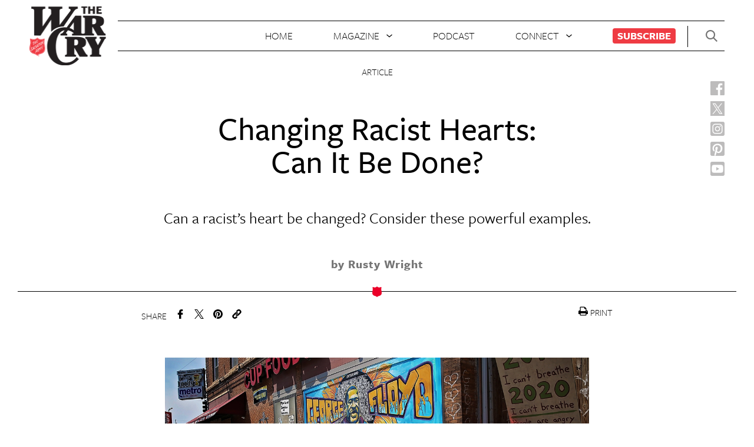

--- FILE ---
content_type: text/html; charset=UTF-8
request_url: https://www.thewarcry.org/articles/changing-racist-hearts-can-it-be-done/
body_size: 13441
content:
<!DOCTYPE html>
<html lang="en">
<head>
  <meta charset="UTF-8" />
  <meta name="viewport" content="width=device-width, initial-scale=1.0">
  <meta http-equiv="X-UA-Compatible" content="ie=edge">
  <title>Changing Racist Hearts: Can It Be Done? - War Cry</title>
  <meta name='robots' content='index, follow, max-image-preview:large, max-snippet:-1, max-video-preview:-1' />
	<style>img:is([sizes="auto" i], [sizes^="auto," i]) { contain-intrinsic-size: 3000px 1500px }</style>
	
	<!-- This site is optimized with the Yoast SEO plugin v25.3 - https://yoast.com/wordpress/plugins/seo/ -->
	<title>Changing Racist Hearts: Can It Be Done? - War Cry</title>
	<link rel="canonical" href="https://www.thewarcry.org/articles/changing-racist-hearts-can-it-be-done/" />
	<meta property="og:locale" content="en_US" />
	<meta property="og:type" content="article" />
	<meta property="og:title" content="Changing Racist Hearts: Can It Be Done? - War Cry" />
	<meta property="og:description" content="Can a racist’s heart be changed? Consider these powerful examples." />
	<meta property="og:url" content="https://www.thewarcry.org/articles/changing-racist-hearts-can-it-be-done/" />
	<meta property="og:site_name" content="War Cry" />
	<meta property="article:publisher" content="https://www.facebook.com/WarCryUSA/" />
	<meta property="og:image" content="http://blog.backup.thewarcry.org/content/uploads/2020/06/George_Floyd_1-1.png" />
	<meta property="og:image:width" content="1200" />
	<meta property="og:image:height" content="630" />
	<meta property="og:image:type" content="image/png" />
	<meta name="twitter:card" content="summary_large_image" />
	<meta name="twitter:site" content="@WarCryUSA" />
	<meta name="twitter:label1" content="Est. reading time" />
	<meta name="twitter:data1" content="4 minutes" />
	<script type="application/ld+json" class="yoast-schema-graph">{"@context":"https://schema.org","@graph":[{"@type":"WebPage","@id":"http://blog.backup.thewarcry.org/articles/changing-racist-hearts-can-it-be-done/","url":"http://blog.backup.thewarcry.org/articles/changing-racist-hearts-can-it-be-done/","name":"Changing Racist Hearts: Can It Be Done? - War Cry","isPartOf":{"@id":"http://wp.demo.thewarcry.com/#website"},"primaryImageOfPage":{"@id":"http://blog.backup.thewarcry.org/articles/changing-racist-hearts-can-it-be-done/#primaryimage"},"image":{"@id":"http://blog.backup.thewarcry.org/articles/changing-racist-hearts-can-it-be-done/#primaryimage"},"thumbnailUrl":"https://www.thewarcry.org/content/uploads/2020/06/George_Floyd_1-1.png","datePublished":"2020-06-27T08:00:57+00:00","breadcrumb":{"@id":"http://blog.backup.thewarcry.org/articles/changing-racist-hearts-can-it-be-done/#breadcrumb"},"inLanguage":"en-US","potentialAction":[{"@type":"ReadAction","target":["http://blog.backup.thewarcry.org/articles/changing-racist-hearts-can-it-be-done/"]}]},{"@type":"ImageObject","inLanguage":"en-US","@id":"http://blog.backup.thewarcry.org/articles/changing-racist-hearts-can-it-be-done/#primaryimage","url":"https://www.thewarcry.org/content/uploads/2020/06/George_Floyd_1-1.png","contentUrl":"https://www.thewarcry.org/content/uploads/2020/06/George_Floyd_1-1.png","width":1200,"height":630},{"@type":"BreadcrumbList","@id":"http://blog.backup.thewarcry.org/articles/changing-racist-hearts-can-it-be-done/#breadcrumb","itemListElement":[{"@type":"ListItem","position":1,"name":"Home","item":"http://wp.demo.thewarcry.com/"},{"@type":"ListItem","position":2,"name":"Articles","item":"http://wp.demo.thewarcry.com/articles/"},{"@type":"ListItem","position":3,"name":"Changing Racist Hearts: Can It Be Done?"}]},{"@type":"WebSite","@id":"http://wp.demo.thewarcry.com/#website","url":"http://wp.demo.thewarcry.com/","name":"War Cry","description":"Salvation Army","publisher":{"@id":"http://wp.demo.thewarcry.com/#organization"},"potentialAction":[{"@type":"SearchAction","target":{"@type":"EntryPoint","urlTemplate":"http://wp.demo.thewarcry.com/?s={search_term_string}"},"query-input":{"@type":"PropertyValueSpecification","valueRequired":true,"valueName":"search_term_string"}}],"inLanguage":"en-US"},{"@type":"Organization","@id":"http://wp.demo.thewarcry.com/#organization","name":"War Cry","url":"http://wp.demo.thewarcry.com/","logo":{"@type":"ImageObject","inLanguage":"en-US","@id":"http://wp.demo.thewarcry.com/#/schema/logo/image/","url":"http://blog.blog.mail.thewarcry.org/content/uploads/2023/08/wc-logo-header.png","contentUrl":"http://blog.blog.mail.thewarcry.org/content/uploads/2023/08/wc-logo-header.png","width":132,"height":100,"caption":"War Cry"},"image":{"@id":"http://wp.demo.thewarcry.com/#/schema/logo/image/"},"sameAs":["https://www.facebook.com/WarCryUSA/","https://x.com/WarCryUSA","https://www.instagram.com/warcryusa/","https://www.youtube.com/channel/UC6i9L_tGbs6Qe-9TT9s_0EA/featured"]}]}</script>
	<!-- / Yoast SEO plugin. -->


<script type="text/javascript">
/* <![CDATA[ */
window._wpemojiSettings = {"baseUrl":"https:\/\/s.w.org\/images\/core\/emoji\/15.1.0\/72x72\/","ext":".png","svgUrl":"https:\/\/s.w.org\/images\/core\/emoji\/15.1.0\/svg\/","svgExt":".svg","source":{"concatemoji":"https:\/\/www.thewarcry.org\/WPCore\/wp-includes\/js\/wp-emoji-release.min.js?ver=6.8.1"}};
/*! This file is auto-generated */
!function(i,n){var o,s,e;function c(e){try{var t={supportTests:e,timestamp:(new Date).valueOf()};sessionStorage.setItem(o,JSON.stringify(t))}catch(e){}}function p(e,t,n){e.clearRect(0,0,e.canvas.width,e.canvas.height),e.fillText(t,0,0);var t=new Uint32Array(e.getImageData(0,0,e.canvas.width,e.canvas.height).data),r=(e.clearRect(0,0,e.canvas.width,e.canvas.height),e.fillText(n,0,0),new Uint32Array(e.getImageData(0,0,e.canvas.width,e.canvas.height).data));return t.every(function(e,t){return e===r[t]})}function u(e,t,n){switch(t){case"flag":return n(e,"\ud83c\udff3\ufe0f\u200d\u26a7\ufe0f","\ud83c\udff3\ufe0f\u200b\u26a7\ufe0f")?!1:!n(e,"\ud83c\uddfa\ud83c\uddf3","\ud83c\uddfa\u200b\ud83c\uddf3")&&!n(e,"\ud83c\udff4\udb40\udc67\udb40\udc62\udb40\udc65\udb40\udc6e\udb40\udc67\udb40\udc7f","\ud83c\udff4\u200b\udb40\udc67\u200b\udb40\udc62\u200b\udb40\udc65\u200b\udb40\udc6e\u200b\udb40\udc67\u200b\udb40\udc7f");case"emoji":return!n(e,"\ud83d\udc26\u200d\ud83d\udd25","\ud83d\udc26\u200b\ud83d\udd25")}return!1}function f(e,t,n){var r="undefined"!=typeof WorkerGlobalScope&&self instanceof WorkerGlobalScope?new OffscreenCanvas(300,150):i.createElement("canvas"),a=r.getContext("2d",{willReadFrequently:!0}),o=(a.textBaseline="top",a.font="600 32px Arial",{});return e.forEach(function(e){o[e]=t(a,e,n)}),o}function t(e){var t=i.createElement("script");t.src=e,t.defer=!0,i.head.appendChild(t)}"undefined"!=typeof Promise&&(o="wpEmojiSettingsSupports",s=["flag","emoji"],n.supports={everything:!0,everythingExceptFlag:!0},e=new Promise(function(e){i.addEventListener("DOMContentLoaded",e,{once:!0})}),new Promise(function(t){var n=function(){try{var e=JSON.parse(sessionStorage.getItem(o));if("object"==typeof e&&"number"==typeof e.timestamp&&(new Date).valueOf()<e.timestamp+604800&&"object"==typeof e.supportTests)return e.supportTests}catch(e){}return null}();if(!n){if("undefined"!=typeof Worker&&"undefined"!=typeof OffscreenCanvas&&"undefined"!=typeof URL&&URL.createObjectURL&&"undefined"!=typeof Blob)try{var e="postMessage("+f.toString()+"("+[JSON.stringify(s),u.toString(),p.toString()].join(",")+"));",r=new Blob([e],{type:"text/javascript"}),a=new Worker(URL.createObjectURL(r),{name:"wpTestEmojiSupports"});return void(a.onmessage=function(e){c(n=e.data),a.terminate(),t(n)})}catch(e){}c(n=f(s,u,p))}t(n)}).then(function(e){for(var t in e)n.supports[t]=e[t],n.supports.everything=n.supports.everything&&n.supports[t],"flag"!==t&&(n.supports.everythingExceptFlag=n.supports.everythingExceptFlag&&n.supports[t]);n.supports.everythingExceptFlag=n.supports.everythingExceptFlag&&!n.supports.flag,n.DOMReady=!1,n.readyCallback=function(){n.DOMReady=!0}}).then(function(){return e}).then(function(){var e;n.supports.everything||(n.readyCallback(),(e=n.source||{}).concatemoji?t(e.concatemoji):e.wpemoji&&e.twemoji&&(t(e.twemoji),t(e.wpemoji)))}))}((window,document),window._wpemojiSettings);
/* ]]> */
</script>
<link rel='stylesheet' id='formidable-css' href='https://www.thewarcry.org/content/plugins/formidable/css/formidableforms.css?ver=1242036' type='text/css' media='all' />
<style id='wp-emoji-styles-inline-css' type='text/css'>

	img.wp-smiley, img.emoji {
		display: inline !important;
		border: none !important;
		box-shadow: none !important;
		height: 1em !important;
		width: 1em !important;
		margin: 0 0.07em !important;
		vertical-align: -0.1em !important;
		background: none !important;
		padding: 0 !important;
	}
</style>
<link rel='stylesheet' id='wp-block-library-css' href='https://www.thewarcry.org/WPCore/wp-includes/css/dist/block-library/style.min.css?ver=6.8.1' type='text/css' media='all' />
<style id='classic-theme-styles-inline-css' type='text/css'>
/*! This file is auto-generated */
.wp-block-button__link{color:#fff;background-color:#32373c;border-radius:9999px;box-shadow:none;text-decoration:none;padding:calc(.667em + 2px) calc(1.333em + 2px);font-size:1.125em}.wp-block-file__button{background:#32373c;color:#fff;text-decoration:none}
</style>
<link rel='stylesheet' id='wp-components-css' href='https://www.thewarcry.org/WPCore/wp-includes/css/dist/components/style.min.css?ver=6.8.1' type='text/css' media='all' />
<link rel='stylesheet' id='wp-preferences-css' href='https://www.thewarcry.org/WPCore/wp-includes/css/dist/preferences/style.min.css?ver=6.8.1' type='text/css' media='all' />
<link rel='stylesheet' id='wp-block-editor-css' href='https://www.thewarcry.org/WPCore/wp-includes/css/dist/block-editor/style.min.css?ver=6.8.1' type='text/css' media='all' />
<link rel='stylesheet' id='wp-reusable-blocks-css' href='https://www.thewarcry.org/WPCore/wp-includes/css/dist/reusable-blocks/style.min.css?ver=6.8.1' type='text/css' media='all' />
<link rel='stylesheet' id='wp-patterns-css' href='https://www.thewarcry.org/WPCore/wp-includes/css/dist/patterns/style.min.css?ver=6.8.1' type='text/css' media='all' />
<link rel='stylesheet' id='wp-editor-css' href='https://www.thewarcry.org/WPCore/wp-includes/css/dist/editor/style.min.css?ver=6.8.1' type='text/css' media='all' />
<link rel='stylesheet' id='multi_block-cgb-style-css-css' href='https://www.thewarcry.org/content/mu-plugins/rsc-blocks/dist/blocks.style.build.css?ver=6.8.1' type='text/css' media='all' />
<style id='global-styles-inline-css' type='text/css'>
:root{--wp--preset--aspect-ratio--square: 1;--wp--preset--aspect-ratio--4-3: 4/3;--wp--preset--aspect-ratio--3-4: 3/4;--wp--preset--aspect-ratio--3-2: 3/2;--wp--preset--aspect-ratio--2-3: 2/3;--wp--preset--aspect-ratio--16-9: 16/9;--wp--preset--aspect-ratio--9-16: 9/16;--wp--preset--color--black: #000000;--wp--preset--color--cyan-bluish-gray: #abb8c3;--wp--preset--color--white: #ffffff;--wp--preset--color--pale-pink: #f78da7;--wp--preset--color--vivid-red: #cf2e2e;--wp--preset--color--luminous-vivid-orange: #ff6900;--wp--preset--color--luminous-vivid-amber: #fcb900;--wp--preset--color--light-green-cyan: #7bdcb5;--wp--preset--color--vivid-green-cyan: #00d084;--wp--preset--color--pale-cyan-blue: #8ed1fc;--wp--preset--color--vivid-cyan-blue: #0693e3;--wp--preset--color--vivid-purple: #9b51e0;--wp--preset--gradient--vivid-cyan-blue-to-vivid-purple: linear-gradient(135deg,rgba(6,147,227,1) 0%,rgb(155,81,224) 100%);--wp--preset--gradient--light-green-cyan-to-vivid-green-cyan: linear-gradient(135deg,rgb(122,220,180) 0%,rgb(0,208,130) 100%);--wp--preset--gradient--luminous-vivid-amber-to-luminous-vivid-orange: linear-gradient(135deg,rgba(252,185,0,1) 0%,rgba(255,105,0,1) 100%);--wp--preset--gradient--luminous-vivid-orange-to-vivid-red: linear-gradient(135deg,rgba(255,105,0,1) 0%,rgb(207,46,46) 100%);--wp--preset--gradient--very-light-gray-to-cyan-bluish-gray: linear-gradient(135deg,rgb(238,238,238) 0%,rgb(169,184,195) 100%);--wp--preset--gradient--cool-to-warm-spectrum: linear-gradient(135deg,rgb(74,234,220) 0%,rgb(151,120,209) 20%,rgb(207,42,186) 40%,rgb(238,44,130) 60%,rgb(251,105,98) 80%,rgb(254,248,76) 100%);--wp--preset--gradient--blush-light-purple: linear-gradient(135deg,rgb(255,206,236) 0%,rgb(152,150,240) 100%);--wp--preset--gradient--blush-bordeaux: linear-gradient(135deg,rgb(254,205,165) 0%,rgb(254,45,45) 50%,rgb(107,0,62) 100%);--wp--preset--gradient--luminous-dusk: linear-gradient(135deg,rgb(255,203,112) 0%,rgb(199,81,192) 50%,rgb(65,88,208) 100%);--wp--preset--gradient--pale-ocean: linear-gradient(135deg,rgb(255,245,203) 0%,rgb(182,227,212) 50%,rgb(51,167,181) 100%);--wp--preset--gradient--electric-grass: linear-gradient(135deg,rgb(202,248,128) 0%,rgb(113,206,126) 100%);--wp--preset--gradient--midnight: linear-gradient(135deg,rgb(2,3,129) 0%,rgb(40,116,252) 100%);--wp--preset--font-size--small: 13px;--wp--preset--font-size--medium: 20px;--wp--preset--font-size--large: 36px;--wp--preset--font-size--x-large: 42px;--wp--preset--spacing--20: 0.44rem;--wp--preset--spacing--30: 0.67rem;--wp--preset--spacing--40: 1rem;--wp--preset--spacing--50: 1.5rem;--wp--preset--spacing--60: 2.25rem;--wp--preset--spacing--70: 3.38rem;--wp--preset--spacing--80: 5.06rem;--wp--preset--shadow--natural: 6px 6px 9px rgba(0, 0, 0, 0.2);--wp--preset--shadow--deep: 12px 12px 50px rgba(0, 0, 0, 0.4);--wp--preset--shadow--sharp: 6px 6px 0px rgba(0, 0, 0, 0.2);--wp--preset--shadow--outlined: 6px 6px 0px -3px rgba(255, 255, 255, 1), 6px 6px rgba(0, 0, 0, 1);--wp--preset--shadow--crisp: 6px 6px 0px rgba(0, 0, 0, 1);}:where(.is-layout-flex){gap: 0.5em;}:where(.is-layout-grid){gap: 0.5em;}body .is-layout-flex{display: flex;}.is-layout-flex{flex-wrap: wrap;align-items: center;}.is-layout-flex > :is(*, div){margin: 0;}body .is-layout-grid{display: grid;}.is-layout-grid > :is(*, div){margin: 0;}:where(.wp-block-columns.is-layout-flex){gap: 2em;}:where(.wp-block-columns.is-layout-grid){gap: 2em;}:where(.wp-block-post-template.is-layout-flex){gap: 1.25em;}:where(.wp-block-post-template.is-layout-grid){gap: 1.25em;}.has-black-color{color: var(--wp--preset--color--black) !important;}.has-cyan-bluish-gray-color{color: var(--wp--preset--color--cyan-bluish-gray) !important;}.has-white-color{color: var(--wp--preset--color--white) !important;}.has-pale-pink-color{color: var(--wp--preset--color--pale-pink) !important;}.has-vivid-red-color{color: var(--wp--preset--color--vivid-red) !important;}.has-luminous-vivid-orange-color{color: var(--wp--preset--color--luminous-vivid-orange) !important;}.has-luminous-vivid-amber-color{color: var(--wp--preset--color--luminous-vivid-amber) !important;}.has-light-green-cyan-color{color: var(--wp--preset--color--light-green-cyan) !important;}.has-vivid-green-cyan-color{color: var(--wp--preset--color--vivid-green-cyan) !important;}.has-pale-cyan-blue-color{color: var(--wp--preset--color--pale-cyan-blue) !important;}.has-vivid-cyan-blue-color{color: var(--wp--preset--color--vivid-cyan-blue) !important;}.has-vivid-purple-color{color: var(--wp--preset--color--vivid-purple) !important;}.has-black-background-color{background-color: var(--wp--preset--color--black) !important;}.has-cyan-bluish-gray-background-color{background-color: var(--wp--preset--color--cyan-bluish-gray) !important;}.has-white-background-color{background-color: var(--wp--preset--color--white) !important;}.has-pale-pink-background-color{background-color: var(--wp--preset--color--pale-pink) !important;}.has-vivid-red-background-color{background-color: var(--wp--preset--color--vivid-red) !important;}.has-luminous-vivid-orange-background-color{background-color: var(--wp--preset--color--luminous-vivid-orange) !important;}.has-luminous-vivid-amber-background-color{background-color: var(--wp--preset--color--luminous-vivid-amber) !important;}.has-light-green-cyan-background-color{background-color: var(--wp--preset--color--light-green-cyan) !important;}.has-vivid-green-cyan-background-color{background-color: var(--wp--preset--color--vivid-green-cyan) !important;}.has-pale-cyan-blue-background-color{background-color: var(--wp--preset--color--pale-cyan-blue) !important;}.has-vivid-cyan-blue-background-color{background-color: var(--wp--preset--color--vivid-cyan-blue) !important;}.has-vivid-purple-background-color{background-color: var(--wp--preset--color--vivid-purple) !important;}.has-black-border-color{border-color: var(--wp--preset--color--black) !important;}.has-cyan-bluish-gray-border-color{border-color: var(--wp--preset--color--cyan-bluish-gray) !important;}.has-white-border-color{border-color: var(--wp--preset--color--white) !important;}.has-pale-pink-border-color{border-color: var(--wp--preset--color--pale-pink) !important;}.has-vivid-red-border-color{border-color: var(--wp--preset--color--vivid-red) !important;}.has-luminous-vivid-orange-border-color{border-color: var(--wp--preset--color--luminous-vivid-orange) !important;}.has-luminous-vivid-amber-border-color{border-color: var(--wp--preset--color--luminous-vivid-amber) !important;}.has-light-green-cyan-border-color{border-color: var(--wp--preset--color--light-green-cyan) !important;}.has-vivid-green-cyan-border-color{border-color: var(--wp--preset--color--vivid-green-cyan) !important;}.has-pale-cyan-blue-border-color{border-color: var(--wp--preset--color--pale-cyan-blue) !important;}.has-vivid-cyan-blue-border-color{border-color: var(--wp--preset--color--vivid-cyan-blue) !important;}.has-vivid-purple-border-color{border-color: var(--wp--preset--color--vivid-purple) !important;}.has-vivid-cyan-blue-to-vivid-purple-gradient-background{background: var(--wp--preset--gradient--vivid-cyan-blue-to-vivid-purple) !important;}.has-light-green-cyan-to-vivid-green-cyan-gradient-background{background: var(--wp--preset--gradient--light-green-cyan-to-vivid-green-cyan) !important;}.has-luminous-vivid-amber-to-luminous-vivid-orange-gradient-background{background: var(--wp--preset--gradient--luminous-vivid-amber-to-luminous-vivid-orange) !important;}.has-luminous-vivid-orange-to-vivid-red-gradient-background{background: var(--wp--preset--gradient--luminous-vivid-orange-to-vivid-red) !important;}.has-very-light-gray-to-cyan-bluish-gray-gradient-background{background: var(--wp--preset--gradient--very-light-gray-to-cyan-bluish-gray) !important;}.has-cool-to-warm-spectrum-gradient-background{background: var(--wp--preset--gradient--cool-to-warm-spectrum) !important;}.has-blush-light-purple-gradient-background{background: var(--wp--preset--gradient--blush-light-purple) !important;}.has-blush-bordeaux-gradient-background{background: var(--wp--preset--gradient--blush-bordeaux) !important;}.has-luminous-dusk-gradient-background{background: var(--wp--preset--gradient--luminous-dusk) !important;}.has-pale-ocean-gradient-background{background: var(--wp--preset--gradient--pale-ocean) !important;}.has-electric-grass-gradient-background{background: var(--wp--preset--gradient--electric-grass) !important;}.has-midnight-gradient-background{background: var(--wp--preset--gradient--midnight) !important;}.has-small-font-size{font-size: var(--wp--preset--font-size--small) !important;}.has-medium-font-size{font-size: var(--wp--preset--font-size--medium) !important;}.has-large-font-size{font-size: var(--wp--preset--font-size--large) !important;}.has-x-large-font-size{font-size: var(--wp--preset--font-size--x-large) !important;}
:where(.wp-block-post-template.is-layout-flex){gap: 1.25em;}:where(.wp-block-post-template.is-layout-grid){gap: 1.25em;}
:where(.wp-block-columns.is-layout-flex){gap: 2em;}:where(.wp-block-columns.is-layout-grid){gap: 2em;}
:root :where(.wp-block-pullquote){font-size: 1.5em;line-height: 1.6;}
</style>
<link rel='stylesheet' id='style-css' href='https://www.thewarcry.org/content/themes/warcry-theme/style.css?ver=1.1.1' type='text/css' media='all' />
<script type="text/javascript" src="https://www.thewarcry.org/WPCore/wp-includes/js/jquery/jquery.min.js?ver=3.7.1" id="jquery-core-js"></script>
<script type="text/javascript" src="https://www.thewarcry.org/WPCore/wp-includes/js/jquery/jquery-migrate.min.js?ver=3.4.1" id="jquery-migrate-js"></script>
<script type="text/javascript" src="https://www.thewarcry.org/content/themes/warcry-theme/uneets/dist/js/main.js?ver=1" id="uneets-dist-js"></script>
<link rel="https://api.w.org/" href="https://www.thewarcry.org/wp-json/" /><link rel="alternate" title="JSON" type="application/json" href="https://www.thewarcry.org/wp-json/wp/v2/articles/3983" /><link rel="EditURI" type="application/rsd+xml" title="RSD" href="https://www.thewarcry.org/WPCore/xmlrpc.php?rsd" />
<meta name="generator" content="WordPress 6.8.1" />
<link rel='shortlink' href='https://www.thewarcry.org/?p=3983' />
<link rel="alternate" title="oEmbed (JSON)" type="application/json+oembed" href="https://www.thewarcry.org/wp-json/oembed/1.0/embed?url=https%3A%2F%2Fwww.thewarcry.org%2Farticles%2Fchanging-racist-hearts-can-it-be-done%2F" />
<link rel="alternate" title="oEmbed (XML)" type="text/xml+oembed" href="https://www.thewarcry.org/wp-json/oembed/1.0/embed?url=https%3A%2F%2Fwww.thewarcry.org%2Farticles%2Fchanging-racist-hearts-can-it-be-done%2F&#038;format=xml" />
<script>document.documentElement.className += " js";</script>
<link rel="icon" href="https://www.thewarcry.org/content/uploads/2019/04/cropped-Salvation_Army-32x32.png" sizes="32x32" />
<link rel="icon" href="https://www.thewarcry.org/content/uploads/2019/04/cropped-Salvation_Army-192x192.png" sizes="192x192" />
<link rel="apple-touch-icon" href="https://www.thewarcry.org/content/uploads/2019/04/cropped-Salvation_Army-180x180.png" />
<meta name="msapplication-TileImage" content="https://www.thewarcry.org/content/uploads/2019/04/cropped-Salvation_Army-270x270.png" />
  <link rel="stylesheet" href="https://use.typekit.net/twd7hgg.css">
	
 <!-- Clicky tracker code -->
  <!-- <script>
    var clicky_site_ids = clicky_site_ids || []; clicky_site_ids.push(101160460);
  </script>
  <script async src="//static.getclicky.com/js"></script> -->
  <!-- end of Clicky tracker code -->
  <!-- Google tag (gtag.js) -->
  <script async src="https://www.googletagmanager.com/gtag/js?id=UA-36054614-1"></script>
  <script>
    window.dataLayer = window.dataLayer || [];
    function gtag(){dataLayer.push(arguments);}
    gtag('js', new Date());
    gtag('config', 'G-PK2V3XXC96');
  </script>
  <!-- End Google tag (gtag.js) -->
  <script>
      (function(w,d,s,l,i){w[l]=w[l]||[];w[l].push({'gtm.start':
              new Date().getTime(),event:'gtm.js'});var f=d.getElementsByTagName(s)[0],
          j=d.createElement(s),dl=l!='dataLayer'?'&l='+l:'';j.async=true;j.src=
          'https://www.googletagmanager.com/gtm.js?id='+i+dl;f.parentNode.insertBefore(j,f);
      })(window,document,'script','dataLayer','GTM-PM72BF7');
  </script>
  <!-- End Google Tag Manager -->
  <!-- Facebook Pixel Code --> <script> !function(f,b,e,v,n,t,s) {if(f.fbq)return;n=f.fbq=function(){n.callMethod? n.callMethod.apply(n,arguments):n.queue.push(arguments)}; if(!f._fbq)f._fbq=n;n.push=n;n.loaded=!0;n.version='2.0'; n.queue=[];t=b.createElement(e);t.async=!0; t.src=v;s=b.getElementsByTagName(e)[0]; s.parentNode.insertBefore(t,s)}(window,document,'script', 'https://connect.facebook.net/en_US/fbevents.js'); fbq('init', '726967074407315'); fbq('track', 'PageView'); </script> <noscript> <img height="1" width="1" src="https://www.facebook.com/tr?id=726967074407315&ev=PageView &noscript=1"/> </noscript> <!-- End Facebook Pixel Code -->
  </head>
<body class="wp-singular articles-template-default single single-articles postid-3983 wp-theme-warcry-theme u_body ">
<!-- Google Tag Manager (noscript) -->
<noscript>
    <iframe src="https://www.googletagmanager.com/ns.html?id=GTM-PM72BF7"
                  height="0" width="0" style="display:none;visibility:hidden"></iframe>
</noscript>
<!-- End Google Tag Manager (noscript) -->
  <header class="u_home-header">
  <div class="u_home-header--top-bar">
    <div class="logo-container">
      <h1 class="m_logo">
  <a href="/">
    <span>WarCry</span>
    <img class="m_logo--warcry-img" src="https://www.thewarcry.org/content/themes/warcry-theme/uneets/dist/assets/img/wc-logo-header.png">
  </a>
</h1>
    </div>
    <div class="nav-container">
      <nav class="m_header-nav">
  <ul>
          <li>
                <a href="/">Home</a>              </li>
          <li>
                <span >Magazine</span>                  <ul class="dropdown">
                          <li>
                <a href="https://www.thewarcry.org/about/">About</a>              </li>
                          <li>
                <a href="https://www.thewarcry.org/current-issue-magazine/">Current Issue</a>              </li>
                          <li>
                <a href="https://www.thewarcry.org/magazines/">Archive</a>              </li>
                          <li>
                <a href="https://www.thewarcry.org/articles">All Articles</a>              </li>
                      </ul>
              </li>
          <li>
                <a href="https://www.thewarcry.org/board-matters/">Podcast</a>              </li>
          <li>
                <span >Connect</span>                  <ul class="dropdown">
                          <li>
                <a href="https://www.thewarcry.org/submission-guidelines/">Write for Us</a>              </li>
                          <li>
                <a href="https://www.thewarcry.org/contact-us/">Contact Us</a>              </li>
                          <li>
                <a href="https://www.thewarcry.org/get-emails/">Get Emails</a>              </li>
                      </ul>
              </li>
          <li>
                <a href="https://www.thewarcry.org/subscribe/">Subscribe</a>              </li>
      </ul>
</nav>
    </div>
    <div class="header-actions-container">
      <div class="m_header-actions">
        <button class="search-btn">
          <svg class="m_svgxlink"  >
  <use xlink:href="/content/themes/warcry-theme/uneets/dist/assets/stack/svg/sprite.stack.svg#search-icon" />
</svg>
        </button>
        <div class="mobile-nav-button-container">
          <button class="u_open-nav-overlay-button">
  <svg class="m_svgxlink"  >
  <use xlink:href="/content/themes/warcry-theme/uneets/dist/assets/stack/svg/sprite.stack.svg#menu-icon" />
</svg>
</button>        </div>
      </div>
    </div>
    <a class="mobile" href="/">
      <img class="m_logo--warcry-img-mobile" src="https://www.thewarcry.org/content/themes/warcry-theme/uneets/dist/assets/img/wc-logo-footer.png">
    </a>
  </div>
  <div class="social-bar">
    <ul class="m_social-side ">
  <li>
    <a class="fb" href="https://www.facebook.com/WarCryUSA/" target="_blank" rel="noopener noreferrer">
      <span>Facebook</span>
      <img class="m_logo--warcry-img" src="https://www.thewarcry.org/content/themes/warcry-theme/uneets/dist/assets/img/facebook-new.svg">
    </a>
  </li>
  <li>
    <a class="tw" href="https://x.com/WarCryUSA" target="_blank" rel="noopener noreferrer">
      <span>Twitter</span>
      <img class="m_logo--warcry-img" src="https://www.thewarcry.org/content/themes/warcry-theme/uneets/dist/assets/img/twitter-new.svg">
    </a>
  </li>
  <li>
    <a class="ig" href="https://www.instagram.com/warcryusa/" target="_blank" rel="noopener noreferrer">
      <span>Instagram</span>
      <img class="m_logo--warcry-img" src="https://www.thewarcry.org/content/themes/warcry-theme/uneets/dist/assets/img/instagram-new.svg">
    </a>
  </li>
  <li>
    <a class="pi" href="https://www.pinterest.com/usnpublications/" target="_blank" rel="noopener noreferrer">
      <span>Pinterest</span>
      <img class="m_logo--warcry-img" src="https://www.thewarcry.org/content/themes/warcry-theme/uneets/dist/assets/img/pinterest-new.svg">
    </a>
  </li>
  <li>
    <a class="yt" href="https://www.youtube.com/channel/UC6i9L_tGbs6Qe-9TT9s_0EA/featured" target="_blank" rel="noopener noreferrer">
      <span>Youtube</span>
      <img class="m_logo--warcry-img" src="https://www.thewarcry.org/content/themes/warcry-theme/uneets/dist/assets/img/youtube-new.svg">
    </a>
  </li>
  </ul>
  </div>
</header>
  <main class="main-content">
    <div class="u_tpl-basic-article">
  <!-- <div class="u_tpl-basic-article--sign-up-form desktop">
      </div> -->
  <div class="m_article-header-v2 ">
  <div class="wrapper">
        <div class="info">
      <div class="main-tag">Article</div>
      <h2 class="title">Changing Racist Hearts: Can It Be Done?</h2>
            <span class="excerpt">Can a racist’s heart be changed? Consider these powerful examples.</span>
                  <span class="author">by Rusty Wright</span>
          </div>
  </div>
</div>
  <div class="m_social-share">
  <div class="u_share ">
  <span>Share</span>
  <ul class="share-links">
    <li>
      <a href="https://www.facebook.com/sharer/sharer.php?u=https://www.thewarcry.org/changing-racist-hearts-can-it-be-done/">
      <svg class="m_svgxlink"  >
  <use xlink:href="/content/themes/warcry-theme/uneets/dist/assets/stack/svg/sprite.stack.svg#noun_Facebook" />
</svg>
</a>
    </li>
    <li>
      <a href="https://twitter.com/home?status=https://www.thewarcry.org/changing-racist-hearts-can-it-be-done/">
      <svg class="m_svgxlink"  >
  <use xlink:href="/content/themes/warcry-theme/uneets/dist/assets/stack/svg/sprite.stack.svg#twitter" />
</svg>
</a>
    </li>
    <li>
      <a href="https://pinterest.com/pin/create/button/?url=https://www.thewarcry.org/changing-racist-hearts-can-it-be-done//&media=&description=">
      <svg class="m_svgxlink"  >
  <use xlink:href="/content/themes/warcry-theme/uneets/dist/assets/stack/svg/sprite.stack.svg#pinterest" />
</svg>
</a>
    </li>
    <li>
      <a href="mailto:?&body=https://www.thewarcry.org/changing-racist-hearts-can-it-be-done/">
      <svg class="m_svgxlink"  >
  <use xlink:href="/content/themes/warcry-theme/uneets/dist/assets/stack/svg/sprite.stack.svg#noun_link" />
</svg>
</a>
    </li>
  </ul>
  
</div>
  <div class="print">
    <a href="javascript:window.print()">
      <svg class="m_svgxlink"  >
  <use xlink:href="/content/themes/warcry-theme/uneets/dist/assets/stack/svg/sprite.stack.svg#print" />
</svg>
<span>PRINT</span></a>
  </div>
</div>
    <div class="u_content isArticle">
<div class="wrapper">
    <div class="content">
      
<figure class="wp-block-image"><img loading="lazy" decoding="async" width="1200" height="630" src="https://www.thewarcry.org/content/uploads/2020/06/George_Floyd_1-1.png" alt="" class="wp-image-3985"/><figcaption>Photo: The Salvation Army Northern Division</figcaption></figure>



<p>George Floyd’s horrifying death while pinned down by a white policeman has sparked global rage and anti-racism protests. Racial disparity is widespread and ominous. Can a racist’s heart be changed? Consider these powerful examples.</p>



<h2 class="wp-block-heading">Unlikely frenemies</h2>



<p>I will always remember Norton and Bo. Norton was a leader of the Georgia Black Student Movement in the 1970s. Bo was a racially prejudiced white Christian. Once during an Atlanta civil rights demonstration, Bo and some of his cronies beat Norton up. Animosity ran deep.</p>



<p>Later, in discussions with my roommate, Norton&nbsp;<a target="_blank" href="https://www.everyperson.com/knowing-god-personally.html" rel="noreferrer noopener">discovered personal faith</a>&nbsp;in Jesus. As his faith took root and grew, his anger mellowed while his desire for social justice deepened. Meanwhile, Bo rejected his hypocrisy and began to live his faith with&nbsp;<a target="_blank" href="https://www.cru.org/us/en/train-and-grow/spiritual-growth/the-spirit-filled-life.html" rel="noreferrer noopener">God in the driver’s seat</a>. Three years after the beating, the two unexpectedly met again at a conference.&nbsp;</p>



<p>When Norton first spotted Bo, I could sense his discomfort. He related to me their backstory and his uncertainty about what to do. But over the week, the initial tension melted into friendship as they forgave each other, reconciled and treated each other like brothers.&nbsp;</p>



<p>At the end of the conference, it was astonishing to see them standing with their arms around each other’s shoulders. I can still envision that remarkable sight.</p>



<h2 class="wp-block-heading">Klansman and Black activist</h2>



<p>C.P. Ellis, a Duke University maintenance worker, served as Grand Cyclops of the Durham, North Carolina, Ku Klux Klan. Ann Atwater was a local Black civil rights activist. Once, Atwater, knife in hand, had&nbsp;<a target="_blank" href="https://www.schoolforconversion.org/ann-atwaterin-her-own-words" rel="noreferrer noopener">nearly killed</a>&nbsp;the verbally abusive Ellis.</p>



<p>“I hated her guts,”&nbsp;<a target="_blank" href="https://www.npr.org/templates/story/story.php?storyId=4994854" rel="noreferrer noopener">admitted</a>&nbsp;Ellis. “I hated him just as hard as he hated me,” Atwater&nbsp;<a target="_blank" href="https://www.npr.org/templates/story/story.php?storyId=4994854" rel="noreferrer noopener">affirmed</a>.</p>



<p>In a curious twist, Ellis and Atwater co-chaired a ten-day community school desegregation forum. Ellis sought to thwart integration efforts, Atwater explained. But, she&nbsp;<a target="_blank" href="https://www.npr.org/templates/story/story.php?storyId=4994854" rel="noreferrer noopener">told NPR</a>, “God had a hand on that…C.P. had a machine gun” that he displayed daily, but “I had my white Bible in my hand. So I told C.P. we would see whose God would be the strongest, my God or his God. I always said if they’d said something to me, I was going to knock the hell out of them with my Bible.”</p>



<h2 class="wp-block-heading">Softened hearts</h2>



<p>Speaking with suffering children softened their animosity.&nbsp;&nbsp;<a target="_blank" href="https://www.npr.org/templates/story/story.php?storyId=4994854" rel="noreferrer noopener">Recalled</a>&nbsp;Atwater, “Me and him cried at that time, and we began to melt down towards one another.”</p>



<p>At the final session, Ellis&nbsp;<a target="_blank" href="https://www.newsobserver.com/living/liv-columns-blogs/past-times/article85852732.html" rel="noreferrer noopener">admitted</a>, “Something has happened to me, and I think it’s for the best…. I used to think that Ann Atwater was the meanest black woman I’d ever seen in my life. … But, you know, her and I got together…..”</p>



<p>What fueled their change? Atwater&nbsp;<a target="_blank" href="https://www.schoolforconversion.org/ann-atwaterin-her-own-words" rel="noreferrer noopener">wrote</a>&nbsp;in the Durham<em>&nbsp;Herald-Sun</em>, “In church the preacher says that if you want to be like Jesus you must be ‘<a target="_blank" href="https://www.biblegateway.com/passage/?search=John+3%3A1-21&amp;version=NLT" rel="noreferrer noopener">born again</a>.’ That really is the only way I can describe it. Something came into our lives…. The blinders came off and we…saw how much we had in common. Then we couldn’t imagine not being friends.”</p>



<h2 class="wp-block-heading">Forgiving friends</h2>



<p>“But we couldn’t be friends without forgiving one another. …There is no future without forgiveness…our hate had to die. …C.P. showed me that people can learn to love. We really can be born again….”</p>



<p>Atwater&nbsp;<a target="_blank" href="https://www.youtube.com/watch?v=emR_N7yLVbU" rel="noreferrer noopener">maintained</a>&nbsp;Ellis “changed from a Klansman to a Christian.” She&nbsp;<a target="_blank" href="https://www.npr.org/templates/story/story.php?storyId=4994854" rel="noreferrer noopener">believed</a>&nbsp;a divine hand was at work, remained Ellis’ friend, and spoke at his funeral.&nbsp;</p>



<p>The Raleigh<em>&nbsp;News and Observer&nbsp;</em><a target="_blank" href="https://www.newsobserver.com/living/liv-columns-blogs/past-times/article85852732.html" rel="noreferrer noopener">noted</a>&nbsp;that “the meetings transformed Ellis, who went on to renounce the Klan and become a labor organizer and an admirer of Martin Luther King Jr.” A 2019 movie,&nbsp;<a target="_blank" href="https://rustywright.com/articles/best-of-enemies-movie-klan-leader-black-activist-race-religion-reconciliation/" rel="noreferrer noopener"><em>The Best of Enemies</em></a>, told their inspiring story.</p>



<h2 class="wp-block-heading">Radical change</h2>



<p>Our nation and world are in chaotic times. Do unjust practices and policies need changing? Absolutely. But so do flawed human hearts, racism’s root cause. Faith-based heart change can actually be quite&nbsp;<a target="_blank" href="https://www.merriam-webster.com/dictionary/radical" rel="noreferrer noopener">radical</a>&nbsp;(from the Latin<em>&nbsp;radix</em>, or “root”). Social reform or individual reform, which is paramount? Realistic solutions to today’s crises are not either/or but both/and.</p>



<p class="has-text-color has-cyan-bluish-gray-color"><a target="_blank" href="https://www.rustywright.com/" rel="noreferrer noopener"><strong><em>Rusty Wright</em></strong></a><em>&nbsp;is an author and lecturer who has spoken on six continents. He holds Bachelor of Science (psychology) and Master of Theology degrees from Duke and Oxford universities, respectively.&nbsp;</em>&nbsp;<a target="_blank" href="https://www.rustywright.com/" rel="noreferrer noopener">www.RustyWright.com</a></p>



<p class="has-text-color has-cyan-bluish-gray-color">Copyright © 2020 Rusty Wright</p>



<p><br></p>
    </div>
  </div>
</div>
      <div class="u_tpl-basic-article--all-articles-button">

      <a href="https://www.thewarcry.org/articles/">ALL Articles</a>

  </div>
  <div class="u_article-next-prev">
  <div class="prev">
      <a href="https://www.thewarcry.org/articles/exploring-psalm-4610/">
      <div class="u_article-next-prev--thumbnail prev_thumbnail" style="background-image: url('https://www.thewarcry.org/content/uploads/2020/06/Thinking_Relax_2.png')"></div>
      <div class="detail">
        <div class="u_article-next-prev--detail--label prev_label">Previous Article</div>
        <div class="u_article-next-prev--detail--title prev_title">Exploring Psalm 46:10</div>
      </div>
    </a>
    
  </div>  
    <div class="next">
    <a href="https://www.thewarcry.org/articles/psalm-367-9-enough/">
      <div class="detail">
        <div class="u_article-next-prev--detail--label next_label">Next Article</div>
        <div class="u_article-next-prev--detail--title next_title">Psalm 36:7-9: Enough</div>
      </div>
      <div class="u_article-next-prev--thumbnail next_thumbnail" style="background-image: url('https://www.thewarcry.org/content/uploads/2020/06/Holding_Bible_1.png')"></div>
    </a>
  </div>
  </div>

  <div class="u_tpl-basic-article--sign-up-form mobile">
    <div class="m_sign-up-form">
  <div class="frm_forms  with_frm_style frm_style_formidable-style-2" id="frm_form_6_container" >
<form enctype="multipart/form-data" method="post" class="frm-show-form  frm_js_validate  frm_ajax_submit  frm_pro_form " id="form_dcf01" >
<div class="frm_form_fields ">
<fieldset>
<legend class="frm_screen_reader">Newsletter - Sign Up</legend>

<div class="frm_fields_container">
<input type="hidden" name="frm_action" value="create" />
<input type="hidden" name="form_id" value="6" />
<input type="hidden" name="frm_hide_fields_6" id="frm_hide_fields_6" value="" />
<input type="hidden" name="form_key" value="dcf01" />
<input type="hidden" name="item_meta[0]" value="" />
<input type="hidden" id="frm_submit_entry_6" name="frm_submit_entry_6" value="213b0702b1" /><input type="hidden" name="_wp_http_referer" value="/articles/changing-racist-hearts-can-it-be-done/" /><div id="frm_field_70_container" class="frm_form_field  frm_html_container form-field"><span>Sign up for updates</span></div>
<div id="frm_field_68_container" class="frm_form_field form-field  frm_required_field frm_inside_container frm_half">
    <label for="field_email" class="frm_primary_label">Email
        <span class="frm_required"></span>
    </label>
    <input type="email" id="field_email" name="item_meta[68]" value=""  data-reqmsg="Email cannot be blank." aria-required="true" data-invmsg="Email is invalid" aria-invalid="false"  />
    
    
</div>
<div id="frm_field_77_container" class="frm_form_field form-field  frm_none_container">
    <div  id="field_946bl_label" class="frm_primary_label"> 
        <span class="frm_required"></span>
    </div>
    <div  id="field_946bl" class="frm-g-recaptcha" data-sitekey="6LeB7TwlAAAAAE_4skYDOxDXzd7DhbGNdjNWr_Yf" data-size="normal" data-theme="light"></div>
    
    
</div>
<div id="frm_field_305_container" class="frm_form_field form-field ">
	<div class="frm_submit frm_half">

<button class="frm_button_submit frm_final_submit" type="submit"   formnovalidate="formnovalidate">Subscribe</button>

</div>
</div>
	<input type="hidden" name="item_key" value="" />
			<div id="frm_field_323_container">
			<label for="field_xw5gq" >
				If you are human, leave this field blank.			</label>
			<input  id="field_xw5gq" type="text" class="frm_form_field form-field frm_verify" name="item_meta[323]" value=""  />
		</div>
		<input name="frm_state" type="hidden" value="04KqHtgPcxqZ3wtL12V41Q170SdirwQGqqydtgC3OqxN5mHxdlvKiLUbj4fCRK/N" /></div>
</fieldset>
</div>

</form>
</div>
</div>
  </div>
</div>
  </main>
  
<footer class="m_footer">
  <div class="m_footer--logo-container">
    <h1 class="m_logo-footer">
  <a href="/">
    <span>WarCry</span>
    <img class="m_logo--warcry-img" src="https://www.thewarcry.org/content/themes/warcry-theme/uneets/dist/assets/img/wc-logo-footer.png">
  </a>
</h1>
  </div>
  <div class="social-container">
    <span class="footer-social-text">Stay in touch</span>
    <ul class="m_social-networks m_social-networks__inverted">
  <li>
    <a class="fb" href="https://www.facebook.com/WarCryUSA/" target="_blank" rel="noopener noreferrer">
      <span>Facebook</span>
      <svg class="m_svgxlink"  >
  <use xlink:href="/content/themes/warcry-theme/uneets/dist/assets/stack/svg/sprite.stack.svg#facebook" />
</svg>
    </a>
  </li>
  <li>
    <a class="tw" href="https://x.com/WarCryUSA" target="_blank" rel="noopener noreferrer">
      <span>Twitter</span>
      <svg class="m_svgxlink"  >
  <use xlink:href="/content/themes/warcry-theme/uneets/dist/assets/stack/svg/sprite.stack.svg#twitter" />
</svg>
    </a>
  </li>
  <li>
    <a class="ig" href="https://www.instagram.com/warcryusa/" target="_blank" rel="noopener noreferrer">
      <span>Instagram</span>
      <svg class="m_svgxlink"  >
  <use xlink:href="/content/themes/warcry-theme/uneets/dist/assets/stack/svg/sprite.stack.svg#instagram" />
</svg>
    </a>
  </li>
  <li>
    <a class="pi" href="https://www.pinterest.com/usnpublications/" target="_blank" rel="noopener noreferrer">
      <span>Pinterest</span>
      <svg class="m_svgxlink"  >
  <use xlink:href="/content/themes/warcry-theme/uneets/dist/assets/stack/svg/sprite.stack.svg#pinterest" />
</svg>
    </a>
  </li>
  <li>
    <a class="yt" href="https://www.youtube.com/channel/UC6i9L_tGbs6Qe-9TT9s_0EA/featured" target="_blank" rel="noopener noreferrer">
      <span>Youtube</span>
      <svg class="m_svgxlink"  >
  <use xlink:href="/content/themes/warcry-theme/uneets/dist/assets/stack/svg/sprite.stack.svg#youtube" />
</svg>
    </a>
  </li>
    <li>
    <a class="email" href="mailto:war_cry@usn.salvationarmy.org" target="_blank" rel="noopener noreferrer">
      <span>Email</span>
      <svg class="m_svgxlink"  >
  <use xlink:href="/content/themes/warcry-theme/uneets/dist/assets/stack/svg/sprite.stack.svg#mail" />
</svg>
    </a>
  </li>
  </ul>
  </div>
  <div class="subscribe-in-print">
    <p class="subscribe-in-print-text">Would you like <cite>The War Cry</cite> delivered to your door?</p>
    <p class="subscribe-in-print-link"><a href="https://www.thewarcry.org/subscribe/">Subscribe in print</a></p>
  </div>
  <div class="menu-container">
    <ul><li>Resources<ul class="sub-menu"><li><a href="https://www.thewarcry.org/army-101/">Army 101</a></li><li><a href="https://www.thewarcry.org/contact-us/">Contact us</a></li><li><a href="https://www.thewarcry.org/mediakit/">Advertising</a></li><li><a href="http://donate.salvationarmyusa.org" target="_blank">Donate</a></li><li><a href="http://www.salvationarmyusa.org/usn/privacypolicy/" target="_blank">Privacy Policy</a></li></ul></li><li>Products<ul class="sub-menu"><li><a href="https://www.thewarcry.org/treasury">War Cry Treasury</a></li><li><a href="http://peermag.org" target="_blank">Peer</a></li><li><a href="https://www.thewarcry.org/crest-books/" target="_blank">Crest Books</a></li><li><a href="https://www.thewarcry.org/word-deed/">Word & Deed</a></li></ul></li><li>Partners<ul class="sub-menu"><li><a href="https://www.salvationarmy.org/ihq/" target="_blank">IHQ</a></li><li><a href="https://www.salvationarmy.org/ihq/usanational" target="_blank">NHQ</a></li></ul></li></ul>  </div>
  <div class="link-advertise-container">
    <a href="https://www.thewarcry.org/mediakit/">Advertising</a>
  </div>
  <span class="copyright">
    &copy;2026 The Salvation Army
  </span>
</footer>

  <div class="u_body--overlays">
    <div class="u_nav-overlay">
  <div class="wrapper">
    <div class="u_nav-overlay--top-bar">
      <div class="logo-container">
        <h1 class="m_logo">
  <a href="/">
    <span>WarCry</span>
    <img class="m_logo--warcry-img" src="https://www.thewarcry.org/content/themes/warcry-theme/uneets/dist/assets/img/wc-logo-header.png">
  </a>
</h1>
      </div>
      <div class="mobile-nav-button-container">
        <button class="u_close-nav-overlay-button">
  <svg class="m_svgxlink"  >
  <use xlink:href="/content/themes/warcry-theme/uneets/dist/assets/stack/svg/sprite.stack.svg#close-icon" />
</svg>
</button>      </div>
      <a href="/">
      <img class="m_logo--warcry-img-mobile mobile" src="https://www.thewarcry.org/content/themes/warcry-theme/uneets/dist/assets/img/wc-logo-footer.png">
      </a>
  </div>
    </div>
    <div class="u_nav-overlay--main-section">
      <div class="nav-section">
        <div class="search-container">
          <form class="u_search-bar u_search-bar__small" method="GET" action="/"> 
  <label for="search-field">Search:</label>
  <input class="search-input" type="text" name="s" placeholder="Search" value="" />
  <input class="do-search-btn" type="submit" value="search here" />
</form>
        </div>
        <div class="social-networks-container">
          <ul class="m_social-networks ">
  <li>
    <a class="fb" href="https://www.facebook.com/WarCryUSA/" target="_blank" rel="noopener noreferrer">
      <span>Facebook</span>
      <svg class="m_svgxlink"  >
  <use xlink:href="/content/themes/warcry-theme/uneets/dist/assets/stack/svg/sprite.stack.svg#facebook" />
</svg>
    </a>
  </li>
  <li>
    <a class="tw" href="https://x.com/WarCryUSA" target="_blank" rel="noopener noreferrer">
      <span>Twitter</span>
      <svg class="m_svgxlink"  >
  <use xlink:href="/content/themes/warcry-theme/uneets/dist/assets/stack/svg/sprite.stack.svg#twitter" />
</svg>
    </a>
  </li>
  <li>
    <a class="ig" href="https://www.instagram.com/warcryusa/" target="_blank" rel="noopener noreferrer">
      <span>Instagram</span>
      <svg class="m_svgxlink"  >
  <use xlink:href="/content/themes/warcry-theme/uneets/dist/assets/stack/svg/sprite.stack.svg#instagram" />
</svg>
    </a>
  </li>
  <li>
    <a class="pi" href="https://www.pinterest.com/usnpublications/" target="_blank" rel="noopener noreferrer">
      <span>Pinterest</span>
      <svg class="m_svgxlink"  >
  <use xlink:href="/content/themes/warcry-theme/uneets/dist/assets/stack/svg/sprite.stack.svg#pinterest" />
</svg>
    </a>
  </li>
  <li>
    <a class="yt" href="https://www.youtube.com/channel/UC6i9L_tGbs6Qe-9TT9s_0EA/featured" target="_blank" rel="noopener noreferrer">
      <span>Youtube</span>
      <svg class="m_svgxlink"  >
  <use xlink:href="/content/themes/warcry-theme/uneets/dist/assets/stack/svg/sprite.stack.svg#youtube" />
</svg>
    </a>
  </li>
  </ul>
        </div>
        <nav>
          <ul class="u_nav-overlay--nav">
                        <li>
                            <a class="" href="/">Home</a>
                          </li>
                        <li>
                            <span class="" >Magazine</span>
                            <ul>
                                <li>
                  <a href="https://www.thewarcry.org/about/">About</a>
                </li>
                                <li>
                  <a href="https://www.thewarcry.org/current-issue-magazine/">Current Issue</a>
                </li>
                                <li>
                  <a href="https://www.thewarcry.org/magazines/">Archive</a>
                </li>
                                <li>
                  <a href="https://www.thewarcry.org/articles">All Articles</a>
                </li>
                              </ul>
                          </li>
                        <li>
                            <a class="" href="https://www.thewarcry.org/board-matters/">Podcast</a>
                          </li>
                        <li>
                            <span class="" >Connect</span>
                            <ul>
                                <li>
                  <a href="https://www.thewarcry.org/submission-guidelines/">Write for Us</a>
                </li>
                                <li>
                  <a href="https://www.thewarcry.org/contact-us/">Contact Us</a>
                </li>
                                <li>
                  <a href="https://www.thewarcry.org/get-emails/">Get Emails</a>
                </li>
                              </ul>
                          </li>
                        <li>
                            <a class="" href="https://www.thewarcry.org/subscribe/">Subscribe</a>
                          </li>
                      </ul>
        </nav>
      </div>
      <div class="issue-section">
        <div class="m_issue-hero">
  <div class="container">
    <div class="image-container" style="background-image:url('https://www.thewarcry.org/content/uploads/2022/08/Aug22Cover-460x603-460x603-460x603-1-460x603-460x603-460x603-460x603-460x603-460x603.png')">
      <img src="https://www.thewarcry.org/content/uploads/2022/08/Aug22Cover-460x603-460x603-460x603-1-460x603-460x603-460x603-460x603-460x603-460x603.png" />
    </div>
    <div class="content">
      <h5>Our Latest Issue</h5>
      <p></p>
      <a href="/subscribe">Get the issue</a>
    </div>
  </div>
</div>      </div>
    </div>
  </div>
</div>
    <div class="u_search-overlay">
  <button class="close-search-btn">
    Close Search
  </button>
  <div class="wrapper">
    <div class="search-container">
      <form class="u_search-bar " method="GET" action="/"> 
  <label for="search-field">Search:</label>
  <input class="search-input" type="text" name="s" placeholder="Search" value="" />
  <input class="do-search-btn" type="submit" value="search here" />
</form>
    </div>
  </div>
</div>  </div>
    <script>
				( function() {
					const style = document.createElement( 'style' );
					style.appendChild( document.createTextNode( '#frm_field_323_container {visibility:hidden;overflow:hidden;width:0;height:0;position:absolute;}' ) );
					document.head.appendChild( style );
					document.currentScript?.remove();
				} )();
			</script><script type="speculationrules">
{"prefetch":[{"source":"document","where":{"and":[{"href_matches":"\/*"},{"not":{"href_matches":["\/WPCore\/wp-*.php","\/WPCore\/wp-admin\/*","\/content\/uploads\/*","\/content\/*","\/content\/plugins\/*","\/content\/themes\/warcry-theme\/*","\/*\\?(.+)"]}},{"not":{"selector_matches":"a[rel~=\"nofollow\"]"}},{"not":{"selector_matches":".no-prefetch, .no-prefetch a"}}]},"eagerness":"conservative"}]}
</script>
<script type="text/javascript" id="formidable-js-extra">
/* <![CDATA[ */
var frm_js = {"ajax_url":"https:\/\/www.thewarcry.org\/WPCore\/wp-admin\/admin-ajax.php","images_url":"https:\/\/www.thewarcry.org\/content\/plugins\/formidable\/images","loading":"Loading\u2026","remove":"Remove","offset":"4","nonce":"6f68ab0747","id":"ID","no_results":"No results match","file_spam":"That file looks like Spam.","calc_error":"There is an error in the calculation in the field with key","empty_fields":"Please complete the preceding required fields before uploading a file.","focus_first_error":"1","include_alert_role":"1","include_resend_email":""};
var frm_password_checks = {"eight-char":{"label":"Eight characters minimum","regex":"\/^.{8,}$\/","message":"Passwords require at least 8 characters"},"lowercase":{"label":"One lowercase letter","regex":"#[a-z]+#","message":"Passwords must include at least one lowercase letter"},"uppercase":{"label":"One uppercase letter","regex":"#[A-Z]+#","message":"Passwords must include at least one uppercase letter"},"number":{"label":"One number","regex":"#[0-9]+#","message":"Passwords must include at least one number"},"special-char":{"label":"One special character","regex":"\/(?=.*[^a-zA-Z0-9])\/","message":"Password is invalid"}};
var frmCheckboxI18n = {"errorMsg":{"min_selections":"This field requires a minimum of %1$d selected options but only %2$d were submitted."}};
/* ]]> */
</script>
<script type="text/javascript" src="https://www.thewarcry.org/content/plugins/formidable-pro/js/frm.min.js?ver=6.22-jquery" id="formidable-js"></script>
<script type="text/javascript" id="formidable-js-after">
/* <![CDATA[ */
window.frm_js.repeaterRowDeleteConfirmation = "Are you sure you want to delete this row?";
window.frm_js.datepickerLibrary = "default";
/* ]]> */
</script>
<script type="text/javascript" defer="defer" async="async" src="https://www.google.com/recaptcha/api.js?onload=frmRecaptcha&amp;render=explicit&amp;ver=3" id="captcha-api-js"></script>
<script>
/*<![CDATA[*/
/*]]>*/
</script>
</body>
</html>
